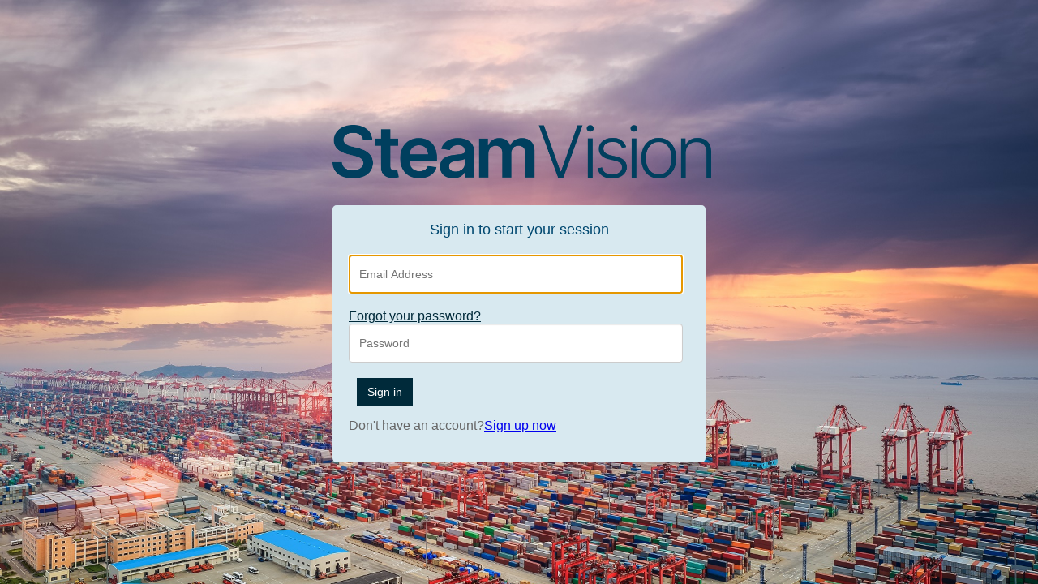

--- FILE ---
content_type: text/html
request_url: https://adsteamvision.blob.core.windows.net/customflows/Login.html
body_size: 4699
content:
<!DOCTYPE html>

<html lang="en" xmlns="http://www.w3.org/1999/xhtml" style="height: auto">
  <head>
    <meta charset="utf-8" />
    <link
      href="https://adsteamvision.blob.core.windows.net/customflows/favicon.ico"
      rel="shortcut icon"
      type="image/x-icon"
    />
    <title></title>
    <style>
      body {
        margin: 0;
        font-weight: 400;
        overflow-x: hidden;
        overflow-y: hidden;
        font-family: Segoe UI, SegoeUI, "Helvetica Neue", Helvetica, Arial,
          sans-serif;
      }

      .error {
        color: red;
      }

      .background_branding_container {
        background-image: url(https://adsteamvision.blob.core.windows.net/customflows/ShipPic01.jpg) !important;
        background-repeat: no-repeat !important;
        background-size: cover !important;
        background-attachment: fixed !important;
        background-color: #002f49 !important;
        height: 100vh;
        width: 100vw;
        top: 0;
        position: absolute;
        overflow-x: hidden;
        overflow-y: auto;
        z-index: -1;
      }

      .signInContainer {
        max-width: 460px;
        width: 100%;
        padding-top: 5%;
        margin-top: 5%;
        margin: 7% auto;
      }

      .steamLogo {
        font-size: 35px;
        text-align: center;
        margin-bottom: 25px;
        font-weight: 300;
      }

      .signInBox {
        background: #d8e9f0;
        padding-left: 48px;
        padding-right: 48px;
        -webkit-border-radius: 5px;
        -moz-border-radius: 5px;
        border-radius: 5px;
        padding: 20px;
        border-top: 0;
        color: #666;
      }

      .login-box-msg {
        font-size: 18px;
        color: #004870;
        margin: 0;
        text-align: center;
        padding: 0 20px 20px 20px;
      }
      /*
            * AD Overrides
            */

      ul {
        padding: 0;
        list-style: none;
      }

      .intro,
      .heading,
      .reenterPassword_li .error,
      .helpLink,
      .attrEntry #email_label,
      .entry-item label[for="email"],
      .entry-item label[for="password"],
      .divider,
      .changeClaims {
        display: none;
      }

      .entry-item label[for="password-label"] {
        margin: 10px 0;
      }

      #forgotPassword {
        color: #002a3a;
      }

      input {
        margin-bottom: 19px;
        display: block;
        width: 92%;
        height: 34px;
        padding: 6px 12px;
        font-size: 14px;
        line-height: 1.42857143;
        color: #555;
        background-color: #fff;
        background-image: none;
        border: 1px solid #ccc;
        border-radius: 4px;
        -webkit-box-shadow: inset 0 1px 1px rgb(0 0 0 / 8%);
        box-shadow: inset 0 1px 1px rgb(0 0 0 / 8%);
        -webkit-transition: border-color ease-in-out 0.15s,
          -webkit-box-shadow ease-in-out 0.15s;
        -o-transition: border-color ease-in-out 0.15s,
          box-shadow ease-in-out 0.15s;
        transition: border-color ease-in-out 0.15s, box-shadow ease-in-out 0.15s;
        border-radius: 4px;
      }

      .buttons button {
        background-color: #002a3a;
        border-color: #002a3a;
        border-radius: 0;
        -webkit-box-shadow: none;
        -moz-box-shadow: none;
        box-shadow: none;
        border-width: 1px;
        display: inline-block;
        color: #fff;
        height: 34px;
        margin-left: 10px;
        padding: 0px 12px;
        margin-bottom: 0;
        font-size: 14px;
        font-weight: normal;
        line-height: 1.42857143;
        text-align: center;
        white-space: nowrap;
        vertical-align: middle;
        -ms-touch-action: manipulation;
        touch-action: manipulation;
        cursor: pointer;
        -webkit-user-select: none;
        -moz-user-select: none;
        -ms-user-select: none;
        user-select: none;
        background-image: none;
        border: 1px solid transparent;
        border-radius: 0;
      }
    </style>
  </head>
  <body>
    <div class="background_branding_container"></div>
    <div class="signInContainer">
      <div class="steamLogo">
        <img
          style="width: 467px; height: 66px"
          src="https://adsteamvision.blob.core.windows.net/customflows/sigin_logo.png"
          alt="SteamLogo"
        />
      </div>
      <div class="signInBox">
        <p class="login-box-msg">Sign in to start your session</p>
        <div id="api"></div>
      </div>
    </div>
  </body>
</html>
